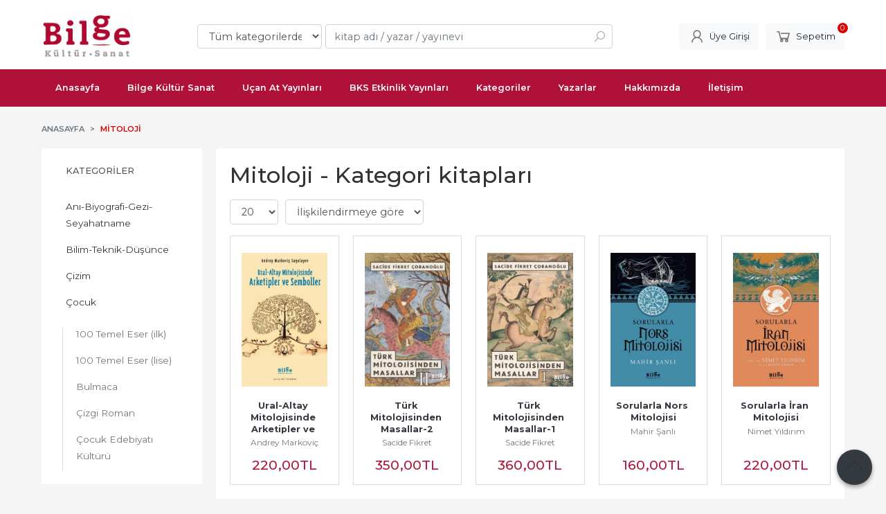

--- FILE ---
content_type: text/html; charset=utf-8;
request_url: https://www.bilgeyayincilik.com/mitoloji
body_size: 8179
content:
<!DOCTYPE html>
<html lang="tr-TR">
<head>
<meta http-equiv="Content-Type" content="text/html; charset=utf-8" />
<title>Mitoloji</title>
<meta name="description" content="Mitoloji" />
<meta name="keywords" content="Mitoloji" />
<meta name="robots" content="index, follow" />
 

<meta name="viewport" content="width=device-width, initial-scale=1, maximum-scale=2"/>
<meta name="apple-mobile-web-app-capable" content="yes"/>


<link rel="canonical" href="https://www.bilgeyayincilik.com/mitoloji" />
<meta property="og:url" content="https://www.bilgeyayincilik.com/mitoloji" />


<link rel="dns-prefetch" href="//cdn1.dokuzsoft.com" />
<link rel="dns-prefetch" href="//stats.g.doubleclick.net" />
<link rel="dns-prefetch" href="//www.google-analytics.com" />
<link rel="dns-prefetch" href="//www.googleadservices.com" />

<link rel="shortcut icon" href="/u/bilgeyayincilik/favicon.ico?v=599" type="image/x-icon" />

 <link type="text/css" href="https://stackpath.bootstrapcdn.com/bootstrap/4.5.0/css/bootstrap.min.css" rel="stylesheet" />
<link type="text/css" href="https://cdnjs.cloudflare.com/ajax/libs/line-awesome/1.3.0/line-awesome/css/line-awesome.min.css" rel="stylesheet" />
<link type="text/css" href="https://cdn.jsdelivr.net/npm/slick-carousel@1.8.1/slick/slick.css" rel="stylesheet" />
<link type="text/css" href="/js/fancybox/jquery.fancybox.css?v=599" rel="stylesheet" />
<link type="text/css" href="/templates/default-neo/css/main.css?v=599" rel="stylesheet" />
<link type="text/css" href="/templates/default-neo/css/color.red.css?v=599" rel="stylesheet" />
<link type="text/css" href="/u/bilgeyayincilik/custom_user_default-neo.css?v=599" rel="stylesheet" />

<style>
.Header-menu{
  background-color: #B01138;
}
.Header-menu ul li a:hover{
  background-color: #670A21;
}
.Search-autocomplete.active a{color: #000}
.prd_view h1.contentHeader{
font-size: 1.3em; color:#000;
}
.ana-banner .Carousel-item a img{
border-radius: 10px;
}
.Product-content .name {
 line-height: 1em;
}
.Product-content .name a{
font-weight: bold;
}
.prd_view .button_add_to_cart,
.button_add_to_cart{
  background-color: #B01138;
  border: 1px solid #B01138;
}
.prd_list .Product,
 .box_prd_gallery .Product ,
 .box_prd_slide .Product {
  margin: 0;
  border: 1px solid #ddd;
  padding: 1em;
}
.writer_types{ font-size: 0.9em;}
.prd_view .writers a{
font-weight: bold;
}

.Footer{
border-top: 2px solid #B01138;

background-color:#fff;
 color: #333;
}
.Footer a,
.Footer-menu ul li a,
.Footer-menu ul li ul li a{
 color: #333;
}
.Footer-bottom{
border-top: 2px solid #B01138;
}
.Footer-content-logo img{
padding: 0;
max-width: 80px;
}
.prd_fields .prd_fields_item:nth-child(even) {
  background-color: #f2f2f2;
}
.prd_fields .prd_fields_item{
padding: 0.5em 0.5em;
font-size: 0.75em;
text-transform: none;
}
.prd_fields .prd_fields_item .prd_fields_label{
   width: 40%;
}
.prd_fields .prd_fields_item .prd_fields_value{
   width: 60%;
}
.prd_view .pricebox_content .sale_price_row,
.Product-content .price_box .price_sale{
 color: #B01138;
}

.btn-orange{
   background-color: #B01138;
}
.prd_documents a{
border: 1px solid #999;
}

.prd_view h1 sub{
display: block;
font-size: 0.7em;
line-height: 1em;
}
</style>
<style>
body, html {
  --color-primary: 190, 37, 41;
  --color-lighten10: 196, 57, 60;
  --color-lighten15: 199, 68, 71;
  --color-lighten20: 203, 79, 82;
  --color-darken3: 184, 33, 37;
  --color-darken6: 178, 32, 36;
    --color-secondary: 0, 0, 0;
  }
</style>

</head>

<body>
  <div class="page page_prdlist   ">
    <div class="container-page container-fluid container_logged_out">
      <div class="Content-wrapper">

        <div class="banner_top"></div>

                <div class="Header-top">
	<div class="container">

	<div class="Header-top-menu">
		
	</div>
	
	<div class="user_menu">
		<ul>
			      
    
            						
          <li>
            <a href="https://www.bilgeyayincilik.com/register" rel="nofollow">
              <span>Üye ol</span>
            </a>
          </li>            
                      

      
      
			<li>
				<a href="https://www.bilgeyayincilik.com/login" rel="nofollow">
					<span>Üye Girişi</span>
				</a>
			</li>
			
					</ul>
	</div>
	</div>
</div><header class="Header Header--sticky">
  <div class="container Header-container">
    <div class="Header-logo">
      <i id="HeaderMenuOpen" class="la la-bars"></i>
      <a href="https://www.bilgeyayincilik.com/">
        <img src="/u/bilgeyayincilik/bilge-logo-1679653251.png" alt="bilgeyayincilik.com">
      </a>
      <i id="HeaderSearchOpen" class="la la-search"></i>
    </div>

    <div class="Search" data-error-text="Arama için en az 3 karakter girmelisiniz.">
	<div class="Search-overlay"></div>
	<div class="Search-container">
		<i id="HeaderSearchClose" class="la la-close"></i>	
		<form action="https://www.bilgeyayincilik.com/search" onsubmit="return checkSearchForm(this);">
			<input type="hidden" name="p" value="Products" />
			<input type="hidden" id="q_field_active" name="q_field_active" value="0" />

			<div class="Search-content">
				<div class="form-group form-group-select">
				  <select class="form-control shadow-none" id="ctg_id" name="ctg_id">
				  	<option value="">Tüm kategorilerde</option>
							
	<option value="235">Anı-Biyografi-Gezi-Seyahatname</option>
	
	<option value="186">Bilim-Teknik-Düşünce</option>
	
	<option value="80">Çizim</option>
	
	<option value="12">Çocuk</option>
	
	<option value="67">Dil-Dilbilim</option>
	
	<option value="54">Din</option>
	
	<option value="19">Edebiyat</option>
	
	<option value="30">Felsefe</option>
	
	<option value="130">Genel</option>
	
	<option value="238">Hayvancılık-Ziraat</option>
	
	<option value="166">Mitoloji</option>
	
	<option value="88">Politika</option>
	
	<option value="57">Psikoloji</option>
	
	<option value="108">Sosyoloji</option>
	
	<option value="173">Sözlük</option>
	
	<option value="137">Spor-Doğa Sporları</option>
	
	<option value="1">Tarih</option>
	
	<option value="15">Yabancı Dil</option>
	
	<option value="493">Bulmaca</option>
	
	<option value="492">Mandala-Boyama</option>
	
	<option value="491">Yardımcı Kaynak Kitaplar</option>

				  </select>
				</div>
				<div class="form-group form-group-search">
				  <input data-container="form-group-search" type="text" name="q" id="qsearch" class="form-control shadow-none" value="" placeholder="kitap adı / yazar / yayınevi " autocomplete="off">
					<button type="submit" class="btn" name="search">
						<i class="la la-search"></i>
					</button>
					<div class="Search-autocomplete">
						<div class="Search-autocomplete-content"></div>
						<div class="Search-autocomplete-none">Sonuç bulunamadı</div>
					</div>
				</div>
			</div>
			<!--<a class="Search-detail" href="https://www.bilgeyayincilik.com/index.php?p=Products&amp;search_form=1" rel="nofollow">Detaylı Arama</a>-->

			<input type="hidden" id="q_field" name="q_field" value="" />
		</form>
	</div>
</div>
    <div class="Header-right">
      <div class="Header-right-profile">
                <a class="btn btn-light" href="https://www.bilgeyayincilik.com/login" rel="nofollow">
          <i class="la la-user"></i>
          <span>Üye Girişi</span>
        </a>
              </div>
              <div class="Cart ">
	<div class="Cart-icon">
    <a href="https://www.bilgeyayincilik.com/cart" class="btn btn-light">
      <i class="la la-shopping-cart"></i>
      <span>Sepetim</span>
      <span class="dy_cart_prd_count">0</span>
    </a>
  </div>
</div>

<div class="cart_box_container"></div>          </div>
  </div>

  <nav class="Header-menu">
    <div class="Header-menu-overlay"></div>
    <div class="container">
      <i id="HeaderMenuClose" class="la la-times"></i>
      <div class="Header-right">
        <div class="Header-right-profile">
                    <a class="btn btn-light" href="https://www.bilgeyayincilik.com/login" rel="nofollow">
            <i class="la la-user"></i>
            <span>Üye Girişi</span>
          </a>
                  </div>
                  <div class="Cart ">
	<div class="Cart-icon">
    <a href="https://www.bilgeyayincilik.com/cart" class="btn btn-light">
      <i class="la la-shopping-cart"></i>
      <span>Sepetim</span>
      <span class="dy_cart_prd_count">0</span>
    </a>
  </div>
</div>

<div class="cart_box_container"></div>              </div>
      	<ul>
			<li ><a href="/" ><span>Anasayfa</span></a>
				</li>			
			<li ><a href="/bilge-kultur-sanat" ><span>Bilge Kültür Sanat</span></a>
				</li>			
			<li ><a href="/ucan-at-yayinlari" ><span>Uçan At Yayınları</span></a>
				</li>			
			<li ><a href="/bks-etkinlik-yayinlari" ><span>BKS Etkinlik Yayınları</span></a>
				</li>			
			<li ><a href="/kategoriler.html" ><span>Kategoriler</span></a>
				</li>			
			<li ><a href="/yazarlar.html" ><span>Yazarlar</span></a>
				</li>			
			<li ><a href="/hakkimizda" ><span>Hakkımızda</span></a>
				</li>			
			<li ><a href="/iletisim.html" ><span>İletişim</span></a>
				</li>			
			
	</ul>

          </div>
  </nav>
</header>        
        <main class="Content">
        	<div class="container">
            
            <nav aria-label="breadcrumb">
	<ul class="breadcrumb" itemscope itemtype="https://schema.org/BreadcrumbList">
														<li class="breadcrumb-item" aria-current="page" itemprop="itemListElement" itemscope itemtype="https://schema.org/ListItem">
					<a itemprop="item" href="/">
						<span itemprop="name">Anasayfa</span>
					</a>
					<meta itemprop="position" content="1" />
				</li>
															<li class="breadcrumb-item active" aria-current="page" itemprop="itemListElement" itemscope itemtype="https://schema.org/ListItem">
					<a itemprop="item" href="https://www.bilgeyayincilik.com/mitoloji">
						<span itemprop="name">Mitoloji</span>
					</a>
					<meta itemprop="position" content="2" />
				</li>
						</ul>
</nav>          </div>

          
        	<div id="layout_style" class="container layout_110">
                          <div class="side_column left_column">
                		<div class="mod_container " id="mod_container_92" ><div class="Box categories_box">
	<div class="Box-header">
    <a href="/kategoriler.html">Kategoriler</a>
  </div>
	<div class="Box-content">
    <ul id="ctg_level0"  class="list-group sf-menu sf-vertical ctg_menu0">
<li class="list-group-item ctg_menu_item_235" data-id="235"><a href="https://www.bilgeyayincilik.com/ani-biyografi-gezi-seyahatname">Anı-Biyografi-Gezi-Seyahatname</a>
</li>
<li class="list-group-item ctg_menu_item_186" data-id="186"><a href="https://www.bilgeyayincilik.com/bilim-teknik-dusunce">Bilim-Teknik-Düşünce</a>
</li>
<li class="list-group-item ctg_menu_item_80" data-id="80"><a href="https://www.bilgeyayincilik.com/cizim">Çizim</a>
</li>
<li class="list-group-item ctg_menu_item_12" data-id="12"><a href="https://www.bilgeyayincilik.com/cocuk">Çocuk</a>
<ul id="ctg_level1" class="list-group ctg_menu12">
<li class="list-group-item ctg_menu_item_120" data-id="120"><a href="https://www.bilgeyayincilik.com/cocuk-100-temel-eser-ilk">100 Temel Eser (ilk)</a>
</li>
<li class="list-group-item ctg_menu_item_66" data-id="66"><a href="https://www.bilgeyayincilik.com/cocuk-100-temel-eser-lise">100 Temel Eser (lise)</a>
</li>
<li class="list-group-item ctg_menu_item_193" data-id="193"><a href="https://www.bilgeyayincilik.com/cocuk-bulmaca">Bulmaca</a>
</li>
<li class="list-group-item ctg_menu_item_261" data-id="261"><a href="https://www.bilgeyayincilik.com/cocuk-cizgi-roman">Çizgi Roman</a>
</li>
<li class="list-group-item ctg_menu_item_484" data-id="484"><a href="https://www.bilgeyayincilik.com/cocuk-cocuk-edebiyati-kulturu">Çocuk Edebiyatı Kültürü</a>
</li>
<li class="list-group-item ctg_menu_item_286" data-id="286"><a href="https://www.bilgeyayincilik.com/cocuk-deneme">Deneme</a>
</li>
<li class="list-group-item ctg_menu_item_33" data-id="33"><a href="https://www.bilgeyayincilik.com/cocuk-dunya-klasikleri">Dünya Klasikleri</a>
</li>
<li class="list-group-item ctg_menu_item_34" data-id="34"><a href="https://www.bilgeyayincilik.com/cocuk-dunya-klasikleri-resimli">Dünya Klasikleri (Resimli)</a>
</li>
<li class="list-group-item ctg_menu_item_485" data-id="485"><a href="https://www.bilgeyayincilik.com/cocuk-genc">Genç</a>
</li>
<li class="list-group-item ctg_menu_item_283" data-id="283"><a href="https://www.bilgeyayincilik.com/cocuk-gunluk">Günlük</a>
</li>
<li class="list-group-item ctg_menu_item_82" data-id="82"><a href="https://www.bilgeyayincilik.com/cocuk-inceleme-arastirma">İnceleme-Araştırma</a>
</li>
<li class="list-group-item ctg_menu_item_219" data-id="219"><a href="https://www.bilgeyayincilik.com/cocuk-masal">Masal</a>
</li>
<li class="list-group-item ctg_menu_item_288" data-id="288"><a href="https://www.bilgeyayincilik.com/cocuk-mektup">Mektup</a>
</li>
<li class="list-group-item ctg_menu_item_168" data-id="168"><a href="https://www.bilgeyayincilik.com/cocuk-oyun">Oyun</a>
</li>
<li class="list-group-item ctg_menu_item_41" data-id="41"><a href="https://www.bilgeyayincilik.com/cocuk-oyku">Öykü</a>
</li>
<li class="list-group-item ctg_menu_item_13" data-id="13"><a href="https://www.bilgeyayincilik.com/cocuk-roman">Roman</a>
</li>
<li class="list-group-item ctg_menu_item_282" data-id="282"><a href="https://www.bilgeyayincilik.com/cocuk-siir">Şiir</a>
</li>
</ul>
</li>
<li class="list-group-item ctg_menu_item_67" data-id="67"><a href="https://www.bilgeyayincilik.com/dil-dilbilim">Dil-Dilbilim</a>
</li>
<li class="list-group-item ctg_menu_item_54" data-id="54"><a href="https://www.bilgeyayincilik.com/din">Din</a>
</li>
<li class="list-group-item ctg_menu_item_19" data-id="19"><a href="https://www.bilgeyayincilik.com/edebiyat">Edebiyat</a>
<ul id="ctg_level1" class="list-group ctg_menu19">
<li class="list-group-item ctg_menu_item_21" data-id="21"><a href="https://www.bilgeyayincilik.com/edebiyat-deneme">Deneme</a>
</li>
<li class="list-group-item ctg_menu_item_479" data-id="479"><a href="https://www.bilgeyayincilik.com/edebiyat-destan">Destan</a>
</li>
<li class="list-group-item ctg_menu_item_51" data-id="51"><a href="https://www.bilgeyayincilik.com/edebiyat-dunya-klasikleri">Dünya Klasikleri</a>
<ul id="ctg_level2" class="list-group ctg_menu51">
<li class="list-group-item ctg_menu_item_60" data-id="60"><a href="https://www.bilgeyayincilik.com/edebiyat-dunya-klasikleri-oyku">Öykü</a>
</li>
<li class="list-group-item ctg_menu_item_52" data-id="52"><a href="https://www.bilgeyayincilik.com/edebiyat-dunya-klasikleri-roman">Roman</a>
</li>
</ul>
</li>
<li class="list-group-item ctg_menu_item_53" data-id="53"><a href="https://www.bilgeyayincilik.com/edebiyat-elestiri">Eleştiri</a>
</li>
<li class="list-group-item ctg_menu_item_20" data-id="20"><a href="https://www.bilgeyayincilik.com/edebiyat-inceleme-arastirma">İnceleme-Araştırma</a>
</li>
<li class="list-group-item ctg_menu_item_10" data-id="10"><a href="https://www.bilgeyayincilik.com/edebiyat-roman">Roman</a>
<ul id="ctg_level2" class="list-group ctg_menu10">
<li class="list-group-item ctg_menu_item_11" data-id="11"><a href="https://www.bilgeyayincilik.com/edebiyat-roman-yabanci">Yabancı</a>
</li>
<li class="list-group-item ctg_menu_item_18" data-id="18"><a href="https://www.bilgeyayincilik.com/edebiyat-roman-yerli">Yerli</a>
</li>
</ul>
</li>
<li class="list-group-item ctg_menu_item_162" data-id="162"><a href="https://www.bilgeyayincilik.com/edebiyat-masal">Masal</a>
</li>
<li class="list-group-item ctg_menu_item_64" data-id="64"><a href="https://www.bilgeyayincilik.com/edebiyat-sohbet-roportaj">Sohbet-Röportaj</a>
</li>
<li class="list-group-item ctg_menu_item_211" data-id="211"><a href="https://www.bilgeyayincilik.com/edebiyat-siir">Şiir</a>
</li>
<li class="list-group-item ctg_menu_item_29" data-id="29"><a href="https://www.bilgeyayincilik.com/edebiyat-tiyatro-oyun">Tiyatro-Oyun</a>
</li>
<li class="list-group-item ctg_menu_item_44" data-id="44"><a href="https://www.bilgeyayincilik.com/edebiyat-turk-klasikleri">Türk Klasikleri</a>
</li>
<li class="list-group-item ctg_menu_item_49" data-id="49"><a href="https://www.bilgeyayincilik.com/edebiyat-oyku">Öykü</a>
</li>
</ul>
</li>
<li class="list-group-item ctg_menu_item_30" data-id="30"><a href="https://www.bilgeyayincilik.com/felsefe">Felsefe</a>
</li>
<li class="list-group-item ctg_menu_item_130" data-id="130"><a href="https://www.bilgeyayincilik.com/genel">Genel</a>
</li>
<li class="list-group-item ctg_menu_item_238" data-id="238"><a href="https://www.bilgeyayincilik.com/hayvancilik-ziraat">Hayvancılık-Ziraat</a>
</li>
<li class="list-group-item ctg_menu_item_166" data-id="166"><a href="https://www.bilgeyayincilik.com/mitoloji">Mitoloji</a>
</li>
<li class="list-group-item ctg_menu_item_88" data-id="88"><a href="https://www.bilgeyayincilik.com/politika">Politika</a>
</li>
<li class="list-group-item ctg_menu_item_57" data-id="57"><a href="https://www.bilgeyayincilik.com/psikoloji">Psikoloji</a>
</li>
<li class="list-group-item ctg_menu_item_108" data-id="108"><a href="https://www.bilgeyayincilik.com/sosyoloji">Sosyoloji</a>
</li>
<li class="list-group-item ctg_menu_item_173" data-id="173"><a href="https://www.bilgeyayincilik.com/sozluk">Sözlük</a>
</li>
<li class="list-group-item ctg_menu_item_137" data-id="137"><a href="https://www.bilgeyayincilik.com/spor-doga-sporlari">Spor-Doğa Sporları</a>
</li>
<li class="list-group-item ctg_menu_item_1" data-id="1"><a href="https://www.bilgeyayincilik.com/tarih">Tarih</a>
<ul id="ctg_level1" class="list-group ctg_menu1">
<li class="list-group-item ctg_menu_item_201" data-id="201"><a href="https://www.bilgeyayincilik.com/tarih-osmanli-tarihi">Osmanlı Tarihi</a>
</li>
<li class="list-group-item ctg_menu_item_486" data-id="486"><a href="https://www.bilgeyayincilik.com/tarih-balkan-kitapligi">Balkan Kitaplığı</a>
</li>
<li class="list-group-item ctg_menu_item_487" data-id="487"><a href="https://www.bilgeyayincilik.com/tarih-safevi-tarihi">Safevi Tarihi</a>
</li>
<li class="list-group-item ctg_menu_item_296" data-id="296"><a href="https://www.bilgeyayincilik.com/tarih-eskicag-tarihi">Eskiçağ Tarihi</a>
</li>
<li class="list-group-item ctg_menu_item_69" data-id="69"><a href="https://www.bilgeyayincilik.com/tarih-selcuklu-tarihi">Selçuklu Tarihi</a>
</li>
<li class="list-group-item ctg_menu_item_39" data-id="39"><a href="https://www.bilgeyayincilik.com/tarih-osmanli-kronikleri">Osmanlı Kronikleri</a>
</li>
</ul>
</li>
<li class="list-group-item ctg_menu_item_15" data-id="15"><a href="https://www.bilgeyayincilik.com/yabanci-dil">Yabancı Dil</a>
<ul id="ctg_level1" class="list-group ctg_menu15">
<li class="list-group-item ctg_menu_item_490" data-id="490"><a href="https://www.bilgeyayincilik.com/yabanci-dil-cift-dilli-hikayeler-ingilizce-turkce">Çift Dilli Hikayeler (İngilizce-Türkçe)</a>
</li>
<li class="list-group-item ctg_menu_item_489" data-id="489"><a href="https://www.bilgeyayincilik.com/yabanci-dil-gramer">Gramer</a>
</li>
<li class="list-group-item ctg_menu_item_488" data-id="488"><a href="https://www.bilgeyayincilik.com/yabanci-dil-konusma-ve-seyahat-rehberi">Konuşma ve Seyahat Rehberi</a>
</li>
<li class="list-group-item ctg_menu_item_152" data-id="152"><a href="https://www.bilgeyayincilik.com/yabanci-dil-sozluk">Sözlük</a>
</li>
</ul>
</li>
<li class="list-group-item ctg_menu_item_493" data-id="493"><a href="https://www.bilgeyayincilik.com/">Bulmaca</a>
</li>
<li class="list-group-item ctg_menu_item_492" data-id="492"><a href="https://www.bilgeyayincilik.com/mandala-boyama">Mandala-Boyama</a>
</li>
<li class="list-group-item ctg_menu_item_491" data-id="491"><a href="https://www.bilgeyayincilik.com/yardimci-kaynak-kitaplar">Yardımcı Kaynak Kitaplar</a>
</li>
</ul>

	</div>
	
	<div class="Box-footer"></div>
</div></div>
		
		<div class="mod_container " id="mod_container_110" ></div>
		

              </div>
                        <div class="main_content">
                              <div class="list prd_list">
		<div class="prd_list_container_box">
		<div class="prd_list_container">
			<h1 class="contentHeader prdListHeader">Mitoloji - Kategori kitapları</h1>
			
			
										
			<div class="prd_list_settings">
				<form action="https://www.bilgeyayincilik.com/mitoloji?" method="get" id="prd_filter">
					<input type='hidden' name='p' value='Products' /><input type='hidden' name='ctg_id' value='166' /><input type='hidden' name='sort_type' value='rel-desc' /><input type='hidden' name='page' value='1' />
										<div class="sort_options">
						<div class="form-group rec_per_page">
							<select title="Ürün Göster" onchange="$('#prd_filter').submit();" class="form-control" name="rec_per_page">
								<option value="10">10</option>
<option value="20" selected="selected">20</option>
<option value="30">30</option>
<option value="40">40</option>
<option value="50">50</option>
<option value="100">100</option>

							</select>
						</div>
						<div class="form-group">
							<select title="Sırala" onchange="$('#prd_filter').submit();" class="form-control sort_type" name="sort_type">
								<option value="prd_id-desc">Siteye eklenme tarihine göre yeniden eskiye</option>
<option value="prd_id-asc">Siteye eklenme tarihine göre eskiden yeniye</option>
<option value="prd_press_date-desc">Üretim Tarihine göre yeniden eskiye</option>
<option value="prd_press_date-asc">Üretim Tarihine göre eskiden yeniye</option>
<option value="prd_barcode-desc">Barkod numarasına göre azalan</option>
<option value="prd_barcode-asc">Barkod numarasına göre artan</option>
<option value="prd_name-asc">İsme göre artan (A-&gt;Z)</option>
<option value="prd_name-desc">İsme göre azalan (Z-&gt;A)</option>
<option value="prd_final_price-desc">Fiyata göre azalan</option>
<option value="prd_final_price-asc">Fiyata göre artan</option>
<option value="prs_daily-desc">Günlük çok satanlara göre</option>
<option value="prs_weekly-desc">Haftalık çok satanlara göre</option>
<option value="prs_monthly-desc">Aylık çok satanlara göre</option>
<option value="prs_yearly-desc">Yıllık çok satanlara göre</option>
<option value="prs_alltimes-desc">Tüm zamanlar çok satanlara göre</option>
<option value="prd_discount_rate-desc">İndirim oranına göre azalan</option>
<option value="rel-desc" selected="selected">İlişkilendirmeye göre sırala</option>

							</select>
						</div>
					</div>
									</form>

				<a id="ChangeFilters" class="btn btn-sm btn-orange">
					<i class="la la-filter"></i>
				</a>
			</div>
      
            
      
												<ul class="grid grid-5">
			<li>
<div class="Product Product_b Product_362811" data-prd-id="362811" data-prd-barcode="9786059521093">

	<div class="Product-image-wrapper">
		<div class="Product-image image_b">
			<div class="prd_img_items">
															</div>

						
						<a title="Ural-Altay Mitolojisinde Arketipler ve Semboller" class="tooltip-ajax" href="https://www.bilgeyayincilik.com/ural-altay-mitolojisinde-arketipler-ve-semboller">
				<img class="prd_img prd_img_110_0_362811 lazy" width="100" height="100" src="/i/1x1.png" data-src="/u/bilgeyayincilik/img/b/u/r/ural-altay-mitolojisinde-arketipler-ve-semboller4beeffb75455d75acf77abf9f10defdc.jpg" alt="Ural-Altay Mitolojisinde Arketipler ve Semboller" title="Ural-Altay Mitolojisinde Arketipler ve Semboller">
			</a>
			
			      			<div class="actions">
								<span class="btn btn-dark btn-sm prd_no_sell_list disabled">Stokta yok</span>
							</div>
      					</div>
	</div>
	<div class="Product-content">
		<div class="name"><a href="https://www.bilgeyayincilik.com/ural-altay-mitolojisinde-arketipler-ve-semboller">Ural-Altay Mitolojisinde Arketipler ve Semboller</a></div>
		<div class="writer"><a href="https://www.bilgeyayincilik.com/andrey-markovic-sagalayev">Andrey Markoviç Sagalayev</a></div>		
				
    		<div class="price_box">
						<div class="price_box_wrapper">
				<span class="price price_list convert_cur" data-price="220.00" data-cur-code="TL"></span>
				<span class="price price_sale convert_cur" data-price="220.00" data-cur-code="TL">220<sup>,00</sup>TL</span>
			</div>
		</div>
    	</div>
</div>
</li>
<li>
<div class="Product Product_b Product_362777" data-prd-id="362777" data-prd-barcode="9786057931757">

	<div class="Product-image-wrapper">
		<div class="Product-image image_b">
			<div class="prd_img_items">
															</div>

						
						<a title="Türk Mitolojisinden Masallar-2" class="tooltip-ajax" href="https://www.bilgeyayincilik.com/turk-mitolojisinden-masallar-2">
				<img class="prd_img prd_img_110_1_362777 lazy" width="100" height="100" src="/i/1x1.png" data-src="/u/bilgeyayincilik/img/b/t/u/turk-mitolojisinden-masallar-234cfb5deff378a6ea32d148d9e09848c.jpg" alt="Türk Mitolojisinden Masallar-2" title="Türk Mitolojisinden Masallar-2">
			</a>
			
			      			<div class="actions">
								<span class="btn btn-dark btn-sm prd_no_sell_list disabled">Stokta yok</span>
							</div>
      					</div>
	</div>
	<div class="Product-content">
		<div class="name"><a href="https://www.bilgeyayincilik.com/turk-mitolojisinden-masallar-2">Türk Mitolojisinden Masallar-2</a></div>
		<div class="writer"><a href="https://www.bilgeyayincilik.com/sacide-fikret-cobanoglu">Sacide Fikret Çobanoğlu</a></div>		
				
    		<div class="price_box">
						<div class="price_box_wrapper">
				<span class="price price_list convert_cur" data-price="350.00" data-cur-code="TL"></span>
				<span class="price price_sale convert_cur" data-price="350.00" data-cur-code="TL">350<sup>,00</sup>TL</span>
			</div>
		</div>
    	</div>
</div>
</li>
<li>
<div class="Product Product_b Product_362776" data-prd-id="362776" data-prd-barcode="9786057931719">

	<div class="Product-image-wrapper">
		<div class="Product-image image_b">
			<div class="prd_img_items">
															</div>

						
						<a title="Türk Mitolojisinden Masallar-1" class="tooltip-ajax" href="https://www.bilgeyayincilik.com/turk-mitolojisinden-masallar-1">
				<img class="prd_img prd_img_110_2_362776 lazy" width="100" height="100" src="/i/1x1.png" data-src="/u/bilgeyayincilik/img/b/t/u/turk-mitolojisinden-masallar-15062822f9ab032fd799927b683f3601b.jpg" alt="Türk Mitolojisinden Masallar-1" title="Türk Mitolojisinden Masallar-1">
			</a>
			
			      			<div class="actions">
								<span class="btn btn-dark btn-sm prd_no_sell_list disabled">Stokta yok</span>
							</div>
      					</div>
	</div>
	<div class="Product-content">
		<div class="name"><a href="https://www.bilgeyayincilik.com/turk-mitolojisinden-masallar-1">Türk Mitolojisinden Masallar-1</a></div>
		<div class="writer"><a href="https://www.bilgeyayincilik.com/sacide-fikret-cobanoglu">Sacide Fikret Çobanoğlu</a></div>		
				
    		<div class="price_box">
						<div class="price_box_wrapper">
				<span class="price price_list convert_cur" data-price="360.00" data-cur-code="TL"></span>
				<span class="price price_sale convert_cur" data-price="360.00" data-cur-code="TL">360<sup>,00</sup>TL</span>
			</div>
		</div>
    	</div>
</div>
</li>
<li>
<div class="Product Product_b Product_362694" data-prd-id="362694" data-prd-barcode="9786257201483">

	<div class="Product-image-wrapper">
		<div class="Product-image image_b">
			<div class="prd_img_items">
															</div>

						
						<a title="Sorularla Nors Mitolojisi" class="tooltip-ajax" href="https://www.bilgeyayincilik.com/sorularla-nors-mitolojisi">
				<img class="prd_img prd_img_110_3_362694 lazy" width="100" height="100" src="/i/1x1.png" data-src="/u/bilgeyayincilik/img/b/s/o/sorularla-nors-mitolojisi0fef9678da5d68682429db2de8ccc43b.jpg" alt="Sorularla Nors Mitolojisi" title="Sorularla Nors Mitolojisi">
			</a>
			
			      			<div class="actions">
								<span class="btn btn-dark btn-sm prd_no_sell_list disabled">Stokta yok</span>
							</div>
      					</div>
	</div>
	<div class="Product-content">
		<div class="name"><a href="https://www.bilgeyayincilik.com/sorularla-nors-mitolojisi">Sorularla Nors Mitolojisi</a></div>
		<div class="writer"><a href="https://www.bilgeyayincilik.com/mahir-sanli">Mahir Şanlı</a></div>		
				
    		<div class="price_box">
						<div class="price_box_wrapper">
				<span class="price price_list convert_cur" data-price="160.00" data-cur-code="TL"></span>
				<span class="price price_sale convert_cur" data-price="160.00" data-cur-code="TL">160<sup>,00</sup>TL</span>
			</div>
		</div>
    	</div>
</div>
</li>
<li>
<div class="Product Product_b Product_362693" data-prd-id="362693" data-prd-barcode="9786257201445">

	<div class="Product-image-wrapper">
		<div class="Product-image image_b">
			<div class="prd_img_items">
															</div>

						
						<a title="Sorularla İran Mitolojisi" class="tooltip-ajax" href="https://www.bilgeyayincilik.com/sorularla-iran-mitolojisi">
				<img class="prd_img prd_img_110_4_362693 lazy" width="100" height="100" src="/i/1x1.png" data-src="/u/bilgeyayincilik/img/b/s/o/sorularla-iran-mitolojisid39b3d8489172d849e41831e4f238560.jpg" alt="Sorularla İran Mitolojisi" title="Sorularla İran Mitolojisi">
			</a>
			
			      			<div class="actions">
								<span class="btn btn-dark btn-sm prd_no_sell_list disabled">Stokta yok</span>
							</div>
      					</div>
	</div>
	<div class="Product-content">
		<div class="name"><a href="https://www.bilgeyayincilik.com/sorularla-iran-mitolojisi">Sorularla İran Mitolojisi</a></div>
		<div class="writer"><a href="https://www.bilgeyayincilik.com/nimet-yildirim">Nimet Yıldırım</a></div>		
				
    		<div class="price_box">
						<div class="price_box_wrapper">
				<span class="price price_list convert_cur" data-price="220.00" data-cur-code="TL"></span>
				<span class="price price_sale convert_cur" data-price="220.00" data-cur-code="TL">220<sup>,00</sup>TL</span>
			</div>
		</div>
    	</div>
</div>
</li>
<li>
<div class="Product Product_b Product_362488" data-prd-id="362488" data-prd-barcode="9786054921102">

	<div class="Product-image-wrapper">
		<div class="Product-image image_b">
			<div class="prd_img_items">
															</div>

						
						<a title="Larousse Semboller Sözlüğü" class="tooltip-ajax" href="https://www.bilgeyayincilik.com/larousse-semboller-sozlugu">
				<img class="prd_img prd_img_110_5_362488 lazy" width="100" height="100" src="/i/1x1.png" data-src="/u/bilgeyayincilik/img/b/l/a/larousse-semboller-sozlugu5899669f1f648085770b96dae6b64655.jpg" alt="Larousse Semboller Sözlüğü" title="Larousse Semboller Sözlüğü">
			</a>
			
			      			<div class="actions">
								<span class="btn btn-dark btn-sm prd_no_sell_list disabled">Stokta yok</span>
							</div>
      					</div>
	</div>
	<div class="Product-content">
		<div class="name"><a href="https://www.bilgeyayincilik.com/larousse-semboller-sozlugu">Larousse Semboller Sözlüğü</a></div>
		<div class="writer"><a href="https://www.bilgeyayincilik.com/nanon-gardin-robert-olorenshaw">Nanon Gardin – Robert Olorenshaw</a></div>		
				
    		<div class="price_box">
						<div class="price_box_wrapper">
				<span class="price price_list convert_cur" data-price="1000.00" data-cur-code="TL"></span>
				<span class="price price_sale convert_cur" data-price="1000.00" data-cur-code="TL">1.000<sup>,00</sup>TL</span>
			</div>
		</div>
    	</div>
</div>
</li>
<li>
<div class="Product Product_b Product_362486" data-prd-id="362486" data-prd-barcode="9786257201308">

	<div class="Product-image-wrapper">
		<div class="Product-image image_b">
			<div class="prd_img_items">
															</div>

						
						<a title="Larousse Dünya Mitolojileri" class="tooltip-ajax" href="https://www.bilgeyayincilik.com/larousse-dunya-mitolojileri">
				<img class="prd_img prd_img_110_6_362486 lazy" width="100" height="100" src="/i/1x1.png" data-src="/u/bilgeyayincilik/img/b/l/a/larousse-dunya-mitolojileribde55a132905d20985f4902871112b1b.jpg" alt="Larousse Dünya Mitolojileri" title="Larousse Dünya Mitolojileri">
			</a>
			
			      			<div class="actions">
								<span class="btn btn-dark btn-sm prd_no_sell_list disabled">Stokta yok</span>
							</div>
      					</div>
	</div>
	<div class="Product-content">
		<div class="name"><a href="https://www.bilgeyayincilik.com/larousse-dunya-mitolojileri">Larousse Dünya Mitolojileri</a></div>
		<div class="writer"><a href="https://www.bilgeyayincilik.com/nanon-gardin-joel-ashmidt">Nanon Gardin – Joel Ashmidt</a></div>		
				
    		<div class="price_box">
						<div class="price_box_wrapper">
				<span class="price price_list convert_cur" data-price="1100.00" data-cur-code="TL"></span>
				<span class="price price_sale convert_cur" data-price="1100.00" data-cur-code="TL">1.100<sup>,00</sup>TL</span>
			</div>
		</div>
    	</div>
</div>
</li>
<li>
<div class="Product Product_b Product_362455" data-prd-id="362455" data-prd-barcode="9786059521697">

	<div class="Product-image-wrapper">
		<div class="Product-image image_b">
			<div class="prd_img_items">
															</div>

						
						<a title="Klasik Mitoloji" class="tooltip-ajax" href="https://www.bilgeyayincilik.com/klasik-mitoloji">
				<img class="prd_img prd_img_110_7_362455 lazy" width="100" height="100" src="/i/1x1.png" data-src="/u/bilgeyayincilik/img/b/k/l/klasik-mitoloji7a55917acc4fd9ead11bb6643e80c91a.jpg" alt="Klasik Mitoloji" title="Klasik Mitoloji">
			</a>
			
			      			<div class="actions">
								<span class="btn btn-dark btn-sm prd_no_sell_list disabled">Stokta yok</span>
							</div>
      					</div>
	</div>
	<div class="Product-content">
		<div class="name"><a href="https://www.bilgeyayincilik.com/klasik-mitoloji">Klasik Mitoloji</a></div>
		<div class="writer"><a href="https://www.bilgeyayincilik.com/barry-b-powell">Barry B. Powell</a></div>		
				
    		<div class="price_box">
						<div class="price_box_wrapper">
				<span class="price price_list convert_cur" data-price="1200.00" data-cur-code="TL"></span>
				<span class="price price_sale convert_cur" data-price="1200.00" data-cur-code="TL">1.200<sup>,00</sup>TL</span>
			</div>
		</div>
    	</div>
</div>
</li>
			</ul>
			<nav class="mt-4" aria-label="navigation">
	<ul class="pagination">
		</ul>
</nav>
		</div>
	</div>
	
		<div class="search_query" data-query=""></div>
  <div itemscope itemtype="https://schema.org/ItemList" class="rich-snippets">
    <link itemprop="url" href="https://www.bilgeyayincilik.com/mitoloji">
    <span itemprop="numberOfItems">8</span>
    
      			  
  	<div class="script_prd_items_list" data-prd-id="362811" data-prd-name="Ural-Altay Mitolojisinde Arketipler ve Semboller" data-prd-price="220.00"></div>
    <div itemprop="itemListElement" itemscope itemtype="https://schema.org/ListItem">	      	      
    	<span itemprop="position" content="1"></span>
    	<a itemprop="url" href="https://www.bilgeyayincilik.com/ural-altay-mitolojisinde-arketipler-ve-semboller"><span itemprop="name">Ural-Altay Mitolojisinde Arketipler ve Semboller</span></a>
    	    </div>
      			  
  	<div class="script_prd_items_list" data-prd-id="362777" data-prd-name="Türk Mitolojisinden Masallar-2" data-prd-price="350.00"></div>
    <div itemprop="itemListElement" itemscope itemtype="https://schema.org/ListItem">	      	      
    	<span itemprop="position" content="2"></span>
    	<a itemprop="url" href="https://www.bilgeyayincilik.com/turk-mitolojisinden-masallar-2"><span itemprop="name">Türk Mitolojisinden Masallar-2</span></a>
    	    </div>
      			  
  	<div class="script_prd_items_list" data-prd-id="362776" data-prd-name="Türk Mitolojisinden Masallar-1" data-prd-price="360.00"></div>
    <div itemprop="itemListElement" itemscope itemtype="https://schema.org/ListItem">	      	      
    	<span itemprop="position" content="3"></span>
    	<a itemprop="url" href="https://www.bilgeyayincilik.com/turk-mitolojisinden-masallar-1"><span itemprop="name">Türk Mitolojisinden Masallar-1</span></a>
    	    </div>
      			  
  	<div class="script_prd_items_list" data-prd-id="362694" data-prd-name="Sorularla Nors Mitolojisi" data-prd-price="160.00"></div>
    <div itemprop="itemListElement" itemscope itemtype="https://schema.org/ListItem">	      	      
    	<span itemprop="position" content="4"></span>
    	<a itemprop="url" href="https://www.bilgeyayincilik.com/sorularla-nors-mitolojisi"><span itemprop="name">Sorularla Nors Mitolojisi</span></a>
    	    </div>
      			  
  	<div class="script_prd_items_list" data-prd-id="362693" data-prd-name="Sorularla İran Mitolojisi" data-prd-price="220.00"></div>
    <div itemprop="itemListElement" itemscope itemtype="https://schema.org/ListItem">	      	      
    	<span itemprop="position" content="5"></span>
    	<a itemprop="url" href="https://www.bilgeyayincilik.com/sorularla-iran-mitolojisi"><span itemprop="name">Sorularla İran Mitolojisi</span></a>
    	    </div>
      			  
  	<div class="script_prd_items_list" data-prd-id="362488" data-prd-name="Larousse Semboller Sözlüğü" data-prd-price="1000.00"></div>
    <div itemprop="itemListElement" itemscope itemtype="https://schema.org/ListItem">	      	      
    	<span itemprop="position" content="6"></span>
    	<a itemprop="url" href="https://www.bilgeyayincilik.com/larousse-semboller-sozlugu"><span itemprop="name">Larousse Semboller Sözlüğü</span></a>
    	    </div>
      			  
  	<div class="script_prd_items_list" data-prd-id="362486" data-prd-name="Larousse Dünya Mitolojileri" data-prd-price="1100.00"></div>
    <div itemprop="itemListElement" itemscope itemtype="https://schema.org/ListItem">	      	      
    	<span itemprop="position" content="7"></span>
    	<a itemprop="url" href="https://www.bilgeyayincilik.com/larousse-dunya-mitolojileri"><span itemprop="name">Larousse Dünya Mitolojileri</span></a>
    	    </div>
      			  
  	<div class="script_prd_items_list" data-prd-id="362455" data-prd-name="Klasik Mitoloji" data-prd-price="1200.00"></div>
    <div itemprop="itemListElement" itemscope itemtype="https://schema.org/ListItem">	      	      
    	<span itemprop="position" content="8"></span>
    	<a itemprop="url" href="https://www.bilgeyayincilik.com/klasik-mitoloji"><span itemprop="name">Klasik Mitoloji</span></a>
    	    </div>
      </div>
	    </div>                                  
                                          </div>
                    	</div>
          
                    
        </main>

                  
<footer class="Footer">
	<div id="dump"></div>
	<div class="container">
		<div class="Footer-wrapper">
			<div class="Footer-content">
				<div class="Footer-content-logo">
					<img src="/u/bilgeyayincilik/bilge-logo-1679653251.png" alt="bilgeyayincilik.com" draggable="false">
				</div>
				<div class="Footer-content-info">
					<span class="firm_title">BİLGE KÜLTÜR SANAT YAYIN DAĞITIM SAN. VE TİC. LTD. ŞTİ.</span>
					<span class="firm_address">Nuruosmaniye Cad. Celal Bey Kardeşler İş Hanı No : 1 Kat: 1 Cağaloğlu - İstanbul</span>
					<span class="firm_phone">
						<a href="tel:2125207253">0 (212) 520 72 53</a>																	</span>
					<span>bilge@bilgeyayincilik.com</span>
					<span>&copy; 2026 bilgeyayincilik.com</span>
				</div>
				<div class="Footer-content-social">
						<ul>
			<li ><a href="https://www.facebook.com/" target="_blank"><span><i class='la la-facebook'></i></span></a>
				</li>			
			<li ><a href="http://www.twitter.com/" target="_blank"><span><i class='la la-twitter'></i></span></a>
				</li>			
			<li ><a href="https://www.instagram.com/" target="_blank"><span><i class='la la-instagram'></i></span></a>
				</li>			
			
	</ul>

          				</div>
			</div>
			<div class="Footer-menu">
					<ul>
			<li ><a href="/iletisim.html" ><span>Müşteri Hizmetleri</span></a>
						<ul>
											<li ><a href="/hakkimizda" ><span>Hakkımızda</span></a>						
													
						</li>
											<li ><a href="/kargo-ve-teslimat" ><span>Kargo ve Teslimat</span></a>						
													
						</li>
											<li ><a href="/gizlilik-ve-guvenlik" ><span>Gizlilik ve Güvenlik</span></a>						
													
						</li>
											<li ><a href="/siparis-kosullari" ><span>Sipariş Koşulları</span></a>						
													
						</li>
											<li ><a href="/uyelik-kosullari" ><span>Üyelik Koşulları</span></a>						
													
						</li>
											<li ><a href="/cerez-politikasi" ><span>Çerez Politikası</span></a>						
													
						</li>
											<li ><a href="/kvkk-aydinlatma-metni" ><span>KVKK Aydınlatma Metni</span></a>						
													
						</li>
											<li ><a href="/mesafeli-satis-sozlesmesi" ><span>Mesafeli Satış Sözleşmesi</span></a>						
													
						</li>
											<li ><a href="/iptal-iade-kosullari" ><span>İptal İade Koşulları</span></a>						
													
						</li>
											<li ><a href="/iletisim.html" ><span>İletişim</span></a>						
													
						</li>
								
				</ul>
					</li>			
			<li ><a href="/register" ><span>Üyelik</span></a>
						<ul>
											<li ><a href="/login" ><span>Üye Girişi</span></a>						
													
						</li>
											<li ><a href="/register" ><span>Yeni Üyelik</span></a>						
													
						</li>
											<li ><a href="/cart" ><span>Sepetim</span></a>						
													
						</li>
											<li ><a href="/siparis-takibi.html" ><span>Sipariş Takibi</span></a>						
													
						</li>
								
				</ul>
					</li>			
			<li ><a href="/kategoriler.html" ><span>Kategoriler</span></a>
						<ul>
											<li ><a href="/cocuk" ><span>Çocuk</span></a>						
													
						</li>
											<li ><a href="/edebiyat" ><span>Edebiyat</span></a>						
													
						</li>
											<li ><a href="/tarih" ><span>Tarih</span></a>						
													
						</li>
											<li ><a href="/yabanci-dil" ><span>Yabancı Dil</span></a>						
													
						</li>
								
				</ul>
					</li>			
			
	</ul>

			</div>
      
  
		</div>
    
    <div class="Footer-appstore">
      
    </div>        

		<div class="Footer-banner">
			<img src="/i/visa_master.png" alt="eticaret visa master" />

					</div>  

				<div class="Footer-button">
			<span class="la la-angle-up"></span>
		</div>
			</div>
		
  		<div class="Footer-bottom">		
		<a title="E-Ticaret" target="_blank" href="https://www.dokuzsoft.com">
			<img src="/i/logo-dokuzsoft.png" alt="E-Ticaret" width="60" height="15">
		</a>
	</div>
	  
</footer>        
          

      </div>
    </div>
  </div>


  <form action="https://www.bilgeyayincilik.com/">
  <input type="hidden" id="http_url" value="https://www.bilgeyayincilik.com/">
  <input type="hidden" id="https_url" value="https://www.bilgeyayincilik.com/">
  <input type="hidden" id="label_add_to_cart" value="Sepete Ekle">
  <input type="hidden" id="label_adding" value="Ekleniyor">
  <input type="hidden" id="label_added" value="Eklendi">
  <input type="hidden" id="user_discount" value="0">
  <input type="hidden" id="user_discount_type" value="">
    
    <input type="hidden" id="prd_id_discount_url" value="https://www.bilgeyayincilik.com/index.php?p=Products&amp;get_special_price=1&amp;popup=1&amp;no_common=1">
    
  <input type="hidden" id="csrf_token" value="96afaa56b047199c2b890b89d6322ddb"  />
            <input type="hidden" name="ctg_path" class="ctg_path_items" value="166">
            
  
        
  
  <div style="display:none;">       
    <div id="dummy_elm"></div>
    <div id="label_close">Kapat</div>
    <div class="button_adding_to_cart"></div>
    <div class="button_added_to_cart"></div>	
  </div>
  <div class="current_ctg" data-ctg-id="166"></div>
</form>
  <link href="https://fonts.googleapis.com/css2?family=Montserrat:wght@300;400;500;600;700&display=swap" rel="stylesheet">

<script  src="/u/bilgeyayincilik/combine.js?v=599"></script>

 
  
<script>
var aw_order_event_code="";
</script>




  <!-- ~~~~~~~~~~~~~~~~~~~~~~~~~~~~~~~~~~~~~~~~~~~~~~~~~~~~~~~~~~~~~~~~ -->
<!--  Bu site DokuzSoft Eticaret Paketi kullanılarak yapılmıştır  -->
<!--                                                                  -->
<!--             @ Copyright 2026-->
<!--       Programın tüm hakları DokuzSoft adına kayıtlıdır.      -->
<!--               İrtibat İçin: www.dokuzsoft.com	              -->
<!-- ~~~~~~~~~~~~~~~~~~~~~~~~~~~~~~~~~~~~~~~~~~~~~~~~~~~~~~~~~~~~~~~~ -->    
</body>
</html>